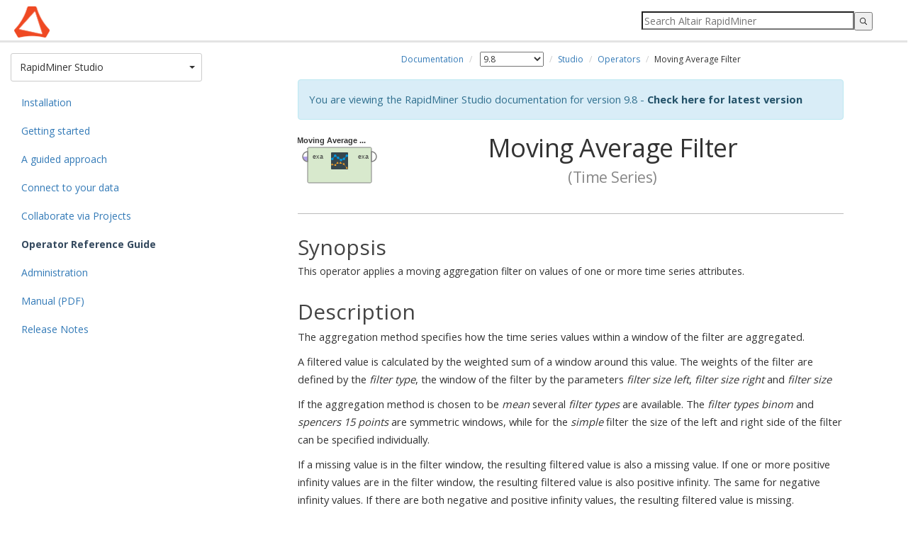

--- FILE ---
content_type: text/html
request_url: https://docs.rapidminer.com/9.8/studio/operators/modeling/time_series/transformation/moving_average_filter.html
body_size: 8511
content:
<!DOCTYPE html>
<html lang="en">
		<head>
		<meta charset="utf-8">
		<title>Moving Average Filter - RapidMiner Documentation</title>
		<meta name="viewport" content="width=device-width, initial-scale=1.0">
		
		<meta name="author" content="RapidMiner GmbH">
		<link rel="shortcut icon" href="/assets/img/favicon.png">		
		<link href='https://fonts.googleapis.com/css?family=Open+Sans:400,700' rel='stylesheet' type='text/css'>

		<link href="/assets/css/2014_Bootstrap/bootstrap.min.css" rel="stylesheet">
		<link href="/assets/css/rm_docs.css?20240125031384736631331" rel="stylesheet">
		<link href="/assets/css/algolia.css?20240125031384736631331" rel="stylesheet">
		<link href="https://code.ionicframework.com/ionicons/2.0.1/css/ionicons.min.css" rel="stylesheet">

		<!-- OneTrust Cookies Consent Notice (Production CDN, rapidminer.com, en-GB) start -->
		<script src="https://cdn.cookielaw.org/consent/ac6ddcf5-2767-450d-9fdd-2913c4d62fa0.js" type="text/javascript" charset="UTF-8"></script>
		<script type="text/javascript">
		function OptanonWrapper() { }
		</script>
		<!-- OneTrust Cookies Consent Notice (Production CDN, rapidminer.com, en-GB) end -->
		<!-- Google Tag Manager -->
		<script>(function(w,d,s,l,i){w[l]=w[l]||[];w[l].push({'gtm.start':
		new Date().getTime(),event:'gtm.js'});var f=d.getElementsByTagName(s)[0],
		j=d.createElement(s),dl=l!='dataLayer'?'&l='+l:'';j.async=true;j.src=
		'//www.googletagmanager.com/gtm.js?id='+i+dl;f.parentNode.insertBefore(j,f);
		})(window,document,'script','dataLayer','GTM-KFHX37');</script>
		<!-- End Google Tag Manager -->

		<script type="text/javascript" src="/assets/js/jquery-1.11.1.min.js"></script>
		<script type="text/javascript" src="/assets/js/bootstrap.min.js"></script>
		<!--[if lt IE 9]><script src="https://html5shim.googlecode.com/svn/trunk/html5.js"></script><![endif]-->
		
		<script type="text/javascript" src="https://jira.rapidminer.com/s/5d1b239d1493184ee7fae6a6864635cd-T/en_USrmogkk/64026/139/1.4.27/_/download/batch/com.atlassian.jira.collector.plugin.jira-issue-collector-plugin:issuecollector/com.atlassian.jira.collector.plugin.jira-issue-collector-plugin:issuecollector.js?locale=en-US&collectorId=ea031436"></script>


		<script>
			$(document).ready(function(){
				//button expands/collapses the sidebar menu on smaller devices
				$('#menuCollapse').click(function(){
					//if the search bar is visible, collapse it
					if ($('#search-container').css("display") == "block"){searchToggle()}
					//toggle menu
					menuToggle()
				})

				$('#searchCollapse').click(function(){
					//if the menu is visible, collapse it
					if ($('#sidebar').hasClass("show")){
						menuToggle()
					}
					//toggle search bar
					searchToggle()
				})

				//add class to internal link anchors to prevent them being covered by navbar
				$('#contentBody a').each(function(){
					if($(this).attr("href") == undefined){
						$(this).addClass("anchor")
					}
				})

				//adds bootstrap CSS styles to tables since this can't be done from Markdown
				$('table').each(function(){
					$(this).addClass('table').addClass('table-bordered').addClass('table-striped');
				})
				
			});

			//waits until all elements have loaded
			$(window).on("load", function(){
				// ===this script scrolls the page to an anchor link, if that link is inside a collapsed panel===
				// get the page URL
				var page_url = window.location.href.split("/")
				// get the specific page name and any ID tag that has been appended
				var page = page_url[page_url.length - 1]
				// split by any hashtags
				var section = page.split("#")
				// if the split produces more than one element, find the anchor element that is being referenced
				if (section.length > 1 ) {
					$('a.anchor').each(function(){
						if($(this).attr("name") == section[1]){
							// jQuery method to find all parent elements - needed since we cannot guarantee that the anchor is a direct child
							var parents = $(this).parents()
							for (i=0; i<parents.length; i++){
								var element_class = parents[i].className
								var element_id = parents[i].id
								if (element_class.indexOf("panel-collapse collapse") >= 0){
									element_id = "#" + element_id
									$(element_id).collapse("show")
								}
							}
							// get the vertical position of the element and offset by the height of the navbar
							var vertical = $(this).offset().top - 60
							$('html, body').scrollTop(vertical)
						}
					})
				}

				// ===this sections toggles the visibility of search results and article content based on certain conditions===
				//trigger scrollToTop when the search button is pressed
				$('input.gsc-search-button').click(function(){
						scrollToTop()
						hideArticle()
				})
				//trigger scrollToTop when the the search field is focused and the enter key is pressed
				$('input[name="search"]').keyup(function(key){
					if (key.keyCode == '13') {
							scrollToTop()
							hideArticle()
						}					
				})
				// hide article content when search suggestion is clicked
				$('.gssb_c').click(function(){
					scrollToTop()
					hideArticle()
				})
				//redisplay article content when clear button is pressed
				$('div.gsc-clear-button').click(function(){
					clearSearch()
				})
			});

			function scrollToTop(){
				//take the text inside the search field and remove all blank spaces
				var text = $('input[name="search"]').val().replace(/ /g,'')
				//if the string contains any characters
				if(text.length > 0){
					//scroll browser window to top left
					window.scrollTo(0,0)
				}
			}

			function hideArticle(){
				//take the text inside the search field and remove all blank spaces
				var text = $('input[name="search"]').val().replace(/ /g,'')
				//if the string contains any characters
				if(text.length > 0){
					$('#article-content').fadeOut()
					$('#homeBanner').fadeOut()
				}
			}

			function clearSearch(){
				$('#article-content').fadeIn()
				$('#homeBanner').fadeIn()
			}

			function menuToggle(){
				$('#sidebar').toggleClass('show')
				$('#menuCollapse').toggleClass("active")
			}

			function searchToggle(){
				$('#search-container').slideToggle();
				$('#searchCollapse').toggleClass("active")
				$('#contentFloat').toggleClass("search") //this class adds padding to the top of the content div
				$('#homeContainer').toggleClass("search") //this class only applies to the homepage template
			}
		</script>
	</head>

	<body>
		<!-- Google Tag Manager (noscript) -->
		<noscript><iframe src="//www.googletagmanager.com/ns.html?id=GTM-KFHX37"
		height="0" width="0" style="display:none;visibility:hidden"></iframe></noscript>
		<!-- End Google Tag Manager (noscript) -->
		<div class="navbar navbar-fixed-top">
			<div class="container-fluid">
				<span id="menuCollapse" class="navToggle ion-android-menu"></span>
				<span id="searchCollapse" class="navToggle ion-search"></span>
				<div id="search-container" class="reset-box-sizing">
				</div>
				<a href="/" class="brand"></a>		
			</div>
		</div>
		<div id="algoliaContainer">
			<div class="left" id="filters">
				<h4>Categories</h4>
				<div id="products"></div>
				<h4>Versions</h4>
				<div id="versions"></div>
			</div>
			<div class="right" id="search-results">
				<div id="hits"></div>
				<div id="pagination"></div>
			</div>
		</div>
		<div class="container-fluid" id="defaultContainer">
			<div id="sidebar" role="navigation">
				<!-- creates array with folders from current URL -->


<!-- look up doc version to fetch the right menu -->



<!-- DROPDOWN BUTTON -->
<!-- this block looks at all top-level items from menu.yml that do not have a "ext" tag -->
<!-- it displays the item that mathces the first folder of the page URL -->
<div class="dropdown" id="product-dropdown">
	<button class="btn btn-default dropdown-toggle" type="button" id="dropdownMenu1" data-toggle="dropdown" aria-expanded="true">
		
			
		
			
				
					RapidMiner Studio
				
			
		
			
		
			
		
			
		
			
		
			
		
			
				
				
			
		
			
		
			
		
			
		
		<span class="caret"></span>
		<span class="sr-only">Toggle Dropdown</span>
	</button>

<!-- DROPDOWN LIST -->
<!-- this block loops through top-level items from menu.yml twice. -->
<!-- the first loop lists items that with "type = 'product'" -->
<!-- the second loop lists all other items -->
	<ul class="dropdown-menu" role="menu" aria-labelledby="dropdownMenu1">
		
		 	
				<li data-section="/go" role="presentation"><a role="menuitem" href="/9.8/go">RapidMiner Go</a></li>
			
		
		 	
				<li data-section="/studio" role="presentation"><a role="menuitem" href="/9.8/studio">RapidMiner Studio</a></li>
			
		
		 	
				<li data-section="/hub" role="presentation"><a role="menuitem" href="/9.8/hub">RapidMiner AI Hub</a></li>
			
		
		 	
				<li data-section="/deployment" role="presentation"><a role="menuitem" href="/9.8/deployment">Docker Deployment</a></li>
			
		
		 	
		
		 	
		
		 	
				<li data-section="/radoop" role="presentation"><a role="menuitem" href="/9.8/radoop">RapidMiner Radoop</a></li>
			
		
		 	
		
		 	
		
		 	
		
		 	
		
		<li role="presentation" class="divider"></li>
		
			
		
			
		
			
		
			
		
			
				<li data-section="/legacy" role="presentation"><a role="menuitem" href="/9.8/legacy">Legacy RapidMiner Server</a></li>
			
		
			
				<li data-section="/scoring-agent" role="presentation"><a role="menuitem" href="/9.8/scoring-agent">RapidMiner Real-Time Scoring</a></li>
			
		
			
		
			
				<li data-section="/studio/operators" role="presentation"><a role="menuitem" href="/9.8/studio/operators">Operator Reference Guide</a></li>
			
		
			
				<li data-section="/support" role="presentation"><a role="menuitem" href="/9.8/support">RapidMiner Tech Support</a></li>
			
		
			
				<li data-section="/resources" role="presentation"><a role="menuitem" href="/9.8/resources">Additional Resources</a></li>
			
		
			
				<li data-section="/developers" role="presentation"><a role="menuitem" href="/9.8/developers">For Developers</a></li>
			
		
	</ul>
</div>

<ul id="menu" class="nav nav-sidebar"> 
<!-- GENERATES MENU SIDEBAR CONTENT -->
<!-- this  block loops through top-level items of menu.yml, cycling down through any child links -->
<!-- it compares hrefs from menu.yml to the page URL: this enables menu highlighting and expansion -->
<!-- each link builds its href based on parent links: parent.href/child1.href/child2.href etc. -->
<!-- links with a tag (any tag, but we currently use "ext" in menu.yml) will use the full href from menu.yml. This is necessary for links to external documents -->

	
	

	
	
		
			
			
				
					<li><a href="/9.8/studio/installation">Installation</a></li>
				
			
			
				
					<li><a href="/9.8/studio/getting-started">Getting started</a></li>
				
			
			
				
					<li><a href="/9.8/studio/guided">A guided approach</a></li>
				
			
			
				
					<li><a href="/9.8/studio/connect">Connect to your data</a></li>
				
			
			
				
					<li><a href="/9.8/studio/projects">Collaborate via Projects</a></li>
				
			
			
				
					<li class="menu-active"><a href="/9.8/studio/operators">Operator Reference Guide</a>
					
					</li>
				
			
			
				
					<li><a href="/9.8/studio/administration">Administration</a></li>
				
			
			
				
					<li><a href="/downloads/RapidMiner-v6-user-manual.pdf">Manual (PDF)</a></li>
				
			
			
				
					<li><a href="/9.8/studio/releases?v=9.8.1">Release Notes</a></li>
				
			
		
	

	
	

	
	

	
	

	
	

	
	

	
	
		
	

	
	

	
	

	
	

</ul>
			</div>
			<div id="contentFloat">
				<div id="contentBody">
					<div id="article-content">
						<ol class="breadcrumb">
  <li><a href="/">Documentation</a></li>

  <!-- list of the available doc versions -->
  

  <!-- builds an array of the page url split by '/' -->
  

  <!-- gets the file name of the page -->
  

  <!-- creates empty string to be used as href-->
  

  <!-- defines number of iterations of for loop -->
  
  

  <!-- define the current doc version -->
  
  
    
  
    
  
    
  
    
  
    
  
    
  
    
      
      

  
    <!-- link to different doc versions -->
    
    
      <li>
        <select id="select_version" name="versions">
          
            
              <option  value="/latest/studio">
                10.3 (Latest)
              </option>
          
            
              <option  value="/10.2/studio">
                10.2
              </option>
          
            
              <option  value="/10.1/studio">
                10.1
              </option>
          
            
              <option  value="/10.0/studio">
                10.0
              </option>
          
            
              <option  value="/9.10/studio">
                9.10
              </option>
          
            
              <option  value="/9.9/studio">
                9.9
              </option>
          
            
              <option  selected  value="/9.8/studio">
                9.8
              </option>
          
            
              <option  value="/9.7/studio">
                9.7
              </option>
          
            
              <option  value="/9.6/studio">
                9.6
              </option>
          
            
              <option  value="/9.5/studio">
                9.5
              </option>
          
            
              <option  value="/9.4/studio">
                9.4
              </option>
          
            
              <option  value="/9.3/studio">
                9.3
              </option>
          
            
              <option  value="/9.2/studio">
                9.2
              </option>
          
            
              <option  value="/9.1/studio">
                9.1
              </option>
          
            
              <option  value="/9.0/studio">
                9.0
              </option>
          
            
              <option  value="/8.2/studio">
                8.2
              </option>
          
            
              <option  value="/8.1/studio">
                8.1
              </option>
          
            
              <option  value="/8.0/studio">
                8.0
              </option>
          
            
              <option  value="/7.6/studio">
                7.6
              </option>
          
        </select>
      </li>
    
    <!-- if the URL segment contains "operators", do not add any operator folders to the breadcrumbs -->
    
  
    <!-- link to different doc versions -->
    
    
      <li><a href="/9.8/studio">Studio</a></li>
    
    <!-- if the URL segment contains "operators", do not add any operator folders to the breadcrumbs -->
    
  
    <!-- link to different doc versions -->
    
    
      <li><a href="/9.8/studio/operators">Operators</a></li>
    
    <!-- if the URL segment contains "operators", do not add any operator folders to the breadcrumbs -->
    
      

  <!-- if the current page is 'index.html', no breadcrumb displays for the page-->
  
  <li>Moving Average Filter</li>
  
</ol>

<!-- display outdated documentation warning for legacy versions -->

  <div class="alert alert-info">
    
    <p>You are viewing the RapidMiner Studio documentation for version 9.8 - <a href="/latest/studio" class="alert-link">Check here for latest version</a></p>
  </div>


<script>
  $(function(){
    $('#select_version').on('change', function () {
      var url = $(this).val();
      if (url) {
        window.location = url;
      }
      return false;
    });
  });
</script>
						    <article xmlns:rmdoccoll="com.rapidminer.documentation.OperatorDocumentationCollector" xmlns:fn="http://www.w3.org/2005/02/xpath-functions" class="operator"><h1><img class="operator-icon" src="../../../img/operators/time-series-moving-average-filter.svg">Moving Average Filter<span class="operator-plugin-name">
						(Time Series)
					</span></h1>

    

    <summary><h2>Synopsis</h2>
        This operator applies a moving aggregation filter on values of one or more time series attributes.
    </summary>

    <section class="operator-description"><h2>Description</h2>
        <p>
            The aggregation method specifies how the time series values within a window of the filter are aggregated.
        </p>
        <p>
            A filtered value is calculated by the weighted sum of a window around this value.
            The weights of the filter are defined by the <em>filter type</em>, the window of the filter by the parameters <em>filter size left</em>, <em>filter size right</em> and <em>filter size</em>
        </p>
        <p>
            If the aggregation method is chosen to be <em>mean</em> several <em>filter types</em> are available.
            The <em>filter types</em> <em>binom</em> and <em>spencers 15 points</em> are symmetric windows, while for the <em>simple</em> filter the size of the left and right side of the filter can be specified individually.
        </p>
        <p>
            If a missing value is in the filter window, the resulting filtered value is also a missing value.
            If one or more positive infinity values are in the filter window, the resulting filtered value is also positive infinity.
            The same for negative infinity values.
            If there are both negative and positive infinity values, the resulting filtered value is missing.
        </p>
        <p>
            For values where the filter window is outside the time series (at start and end of the time series), the resulting filtered values will be set to missing values.
        </p>
        <p>
            This operator works only on numerical time series.
        </p>
    </section>



    <section class="operator-input-ports"><h2>Input</h2><ul class="input-port-list"><li><span class="input-port-name"><img class="type-icon" src="../../../img/icons/16/data.png">example set</span><span class="input-port-type"> (Data Table)</span><p>
            
                The ExampleSet which contains the time series data as attributes.
            
        </p></li></ul></section>
    

    <section class="operator-output-ports"><h2>Output</h2><ul class="output-port-list"><li><span><img class="type-icon" src="../../../img/icons/16/data.png">example set</span><span class="output-port-type"> (Data Table)</span><p>
            
                The ExampleSet after applying the moving average filter.
                In case of overwrite attributes is true original time series attributes are overwritten, if not new attributes with the filtered  values are added.
                For the name of the new attributes a postfix, specified by the new attributes postfix parameter, is added to the name of the original attributes.
                Other attributes are not changed.
            
        </p></li></ul></section>
    

    <section class="operator-parameters"><h2>Parameters</h2><ul class="parameter-list"><li><span class="parameter-name">attribute_filter_type</span>
            <p>
                This parameter allows you to select the filter for the time series attributes selection filter; the method you want to select the attributes which holds the time series values. Only numeric attributes can be selected as time series attributes.
                The different filter types are:
            </p>
            <ul class="parameter-value-list"><li>all: 
                    This option selects all attributes of the ExampleSet to be time series attributes.
                    This is the default option.
                </li><li>single: 
                    This option allows the selection of a single time series attribute.
                    The required attribute is selected by the attribute parameter.
                </li><li>subset: 
                    This option allows the selection of multiple time series attributes through a list (see parameter attributes).
                    If the meta data of the ExampleSet is known all attributes are present in the list and the required ones can easily be selected.
                </li><li>regular_expression: 
                    This option allows you to specify a regular expression for the time series attribute selection.
                    The regular expression filter is configured by the parameters regular expression, use except expression and except expression.
                </li><li>value_type: 
                    This option allows selection of all the attributes of a particular type to be time series attributes.
                    It should be noted that types are hierarchical.
                    For example real and integer types both belong to the numeric type.
                    The value type filter is configured by the parameters value type, use value type exception, except value type.
                </li><li>block_type: 
                    This option allows the selection of all the attributes of a particular block type to be time series attributes.
                    It should be noted that block types may be hierarchical.
                    For example value_series_start and value_series_end block types both belong to the value_series block type.
                    The block type filter is configured by the parameters block type, use block type exception, except block type.
                </li><li>no_missing_values: 
                    This option selects all attributes of the ExampleSet as time series attributes which do not contain a missing value in any example.
                    Attributes that have even a single missing value are not selected.
                </li><li>numeric_value_filter: 
                    All numeric attributes whose examples all match a given numeric condition are selected as time series attributes.
                    The condition is specified by the numeric condition parameter.
                </li></ul>
        <span class="parameter-range">
							Range: </span></li><li><span class="parameter-name">attribute</span>
            <p>
                The required attribute can be selected from this option.
                The attribute name can be selected from the drop down box of the parameter if the meta data is known.
            </p>
        <span class="parameter-range">
							Range: </span></li><li><span class="parameter-name">attributes</span>
            <p>
                The required attributes can be selected from this option.
                This opens a new window with two lists.
                All attributes are present in the left list.
                They can be shifted to the right list, which is the list of selected time series attributes.
            </p>
        <span class="parameter-range">
							Range: </span></li><li><span class="parameter-name">regular_expression</span>
            <p>
                Attributes whose names match this expression will be selected.
                The expression can be specified through the <em>edit and preview regular expression</em> menu.
                This menu gives a good idea of regular expressions and it also allows you to try different expressions and preview the results simultaneously.
            </p>
        <span class="parameter-range">
							Range: </span></li><li><span class="parameter-name">use_except_expression</span>
            <p>
                If enabled, an exception to the first regular expression can be specified.
                This exception is specified by the <em>except regular expression</em> parameter.
            </p>
        <span class="parameter-range">
							Range: </span></li><li><span class="parameter-name">except_regular_expression</span>
            <p>
                This option allows you to specify a regular expression.
                Attributes matching this expression will be filtered out even if they match the first expression (expression that was specified in <em>regular expression</em> parameter).
            </p>
        <span class="parameter-range">
							Range: </span></li><li><span class="parameter-name">value_type</span>
            <p>
                This option allows to select a type of attribute.
                One of the following types can be chosen: numeric, integer, real.
            </p>
        <span class="parameter-range">
							Range: </span></li><li><span class="parameter-name">use_value_type_exception</span>
            <p>
                If enabled, an exception to the selected type can be specified.
                This exception is specified by the <em>except value type</em> parameter.
            </p>
        <span class="parameter-range">
							Range: </span></li><li><span class="parameter-name">except_value_type</span>
            <p>
                The attributes matching this type will be removed from the final output even if they matched the before selected type, specified by the <em>value type</em> parameter.
                One of the following types can be selected here: numeric, integer, real.
            </p>
        <span class="parameter-range">
							Range: </span></li><li><span class="parameter-name">block_type</span>
            <p>
                This option allows to select a block type of attribute.
                One of the following types can be chosen: value_series, value_series_start, value_series_end.
            </p>
        <span class="parameter-range">
							Range: </span></li><li><span class="parameter-name">use_block_type_exception</span>
            <p>
                If enabled, an exception to the selected block type can be specified.
                This exception is specified by the <em>except block type</em> parameter.
            </p>
        <span class="parameter-range">
							Range: </span></li><li><span class="parameter-name">except_block_type</span>
            <p>
                The attributes matching this block type will be removed from the final output even if they matched the before selected type by the <em>block type</em> parameter.
                One of the following block types can be selected here: value_series, value_series_start, value_series_end.
            </p>
        <span class="parameter-range">
							Range: </span></li><li><span class="parameter-name">numeric_condition</span>
            <p>
                The numeric condition used by the numeric condition filter type.
                A numeric attribute is selected if all examples match the specified condition for this attribute.
                For example the numeric condition '&gt; 6' will keep all numeric attributes having a value of greater than 6 in every example.
                A combination of conditions is possible: '&gt; 6 &amp;&amp; &lt; 11' or '&lt;= 5 || &lt; 0'. But &amp;&amp; and || cannot be used together in one numeric condition.
                Conditions like '(&gt; 0 &amp;&amp; &lt; 2) || (&gt;10 &amp;&amp; &lt; 12)' are not allowed because they use both &amp;&amp; and ||.
            </p>
        <span class="parameter-range">
							Range: </span></li><li><span class="parameter-name">invert_selection</span>
            <p>
                If this parameter is set to true the selection is reversed.
                In that case all attributes not matching the specified condition are selected as time series attributes.
                Special attributes are not selected independent of the <em>invert selection</em> parameter as along as the <em>include special attributes</em> parameter is not set to true.
                If so the condition is also applied to the special attributes and the selection is reversed if this parameter is checked.
            </p>
        <span class="parameter-range">
							Range: </span></li><li><span class="parameter-name">include_special_attributes</span>
            <p>
                Special attributes are attributes with special roles.
                These are: id, label, prediction, cluster, weight and batch.
                Also custom roles can be assigned to attributes.
                By default special attributes are not selected as time series attributes irrespective of the filter conditions.
                If this parameter is set to true, special attributes are also tested against conditions specified and those attributes are selected that match the conditions.
            </p>
        <span class="parameter-range">
							Range: </span></li><li><span class="parameter-name">overwrite_attributes</span>
            <p>
                This parameter indicates if the original time series attributes are overwritten by the resulting time series.
                If this parameter is set to false, the resulting new time series are added as new attributes to the ExampleSet.
                The name of these new attributes will be the name of the original time series with a postfix added.
                The postfix is specified by the parameter <em>new attributes postfix</em>.
            </p>
        <span class="parameter-range">
							Range: </span></li><li><span class="parameter-name">new_attributes_postfix</span>
            <p>
                If <em>overwrite attributes</em> is false, this parameter specifies the postfix which is added to the names of the original time series to create the new attribute names.
            </p>
        <span class="parameter-range">
							Range: </span></li><li><span class="parameter-name">aggregation_method</span>
            <p>
                The <em>aggregation_method</em> defines how the values within the rolling windows are aggregated.
                Possible <em>aggregation_method</em> are:
            </p>
            <p>
                
            </p>
            <ul class="parameter-value-list"><li>mean: 
                    This method applies a moving average filter.
                    This filter is also called moving mean, rolling average, rolling mean or running average.
                    For this method different weighing methods are available which are given by the specified filter type.
                </li><li>median: 
                    This method applies a moving median filter.
                    The time series values within the specified rolling windows (filter size) are aggregated by calculating the median.
                </li><li>maximum: 
                    This method applies a moving minimum filter.
                    The time series values within the specified rolling windows (filter size) are aggregated by calculating the minimum.
                </li><li>minimum: 
                    This method applies a moving maximum filter.
                    The time series values within the specified rolling windows (filter size) are aggregated by calculating the maximum.
                </li><li>variance: 
                    This method applies a moving variance filter.
                    The time series values within the specified rolling windows (filter size) are aggregated by calculating the variance.
                </li><li>standard deviation: 
                    This method applies a moving standard deviation filter.
                    The time series values within the specified rolling windows (filter size) are aggregated by calculating the standard deviation.
                </li></ul>
        <span class="parameter-range">
							Range: </span></li><li><span class="parameter-name">filter_type</span>
            <p>
                The <em>filter type</em> defines the weights of the filter.
                Possible <em>filter types</em> are:
            </p>
            <ul class="parameter-value-list"><li>simple: 
                    filter size left values left to the actual value and filter size right values right to the actual value will be included in the filter.
                    The weights have all the same value = 1 / (filter size left + filter size right + 1).
                    This filter is also called moving average, moving mean, rolling average, rolling mean or running average.
                </li><li>binom: 
                    Symmetric filter with filter size (=q) values each left and right to the actual value. The weights follow the expansion of the binomial expression (1/2 + 1/2s)^(2q).
                    For example for q = 2 the weights are [1/16, 4/16, 6/16, 4/16, 1/16].
                    For larger values of q the weights approximate to a normal (gaussian) curve.
                </li><li>spencers 15 points: 
                    The Spencer's 15-point moving average filter is a special filter, used to smooth mortality statistics to get life tables.
                </li></ul>
        <span class="parameter-range">
							Range: </span></li><li><span class="parameter-name">filter_size_left</span>
            <p>
                This parameter defines the size of the left side of the filter window for the <em>simple</em> filter type.
                The parameter specifies the number of values left to the actual value, which are included in the filtering.
                The actual filter window has a size of <em>filter size left</em> + <em>filter size right</em> + 1.
            </p>
        <span class="parameter-range">
							Range: </span></li><li><span class="parameter-name">filter_size_right</span>
            <p>
                This parameter defines the size of the right side of the filter window for the <em>simple</em> filter type.
                The parameter specifies the number of values right to the actual value, which are included in the filtering.
                The actual filter window has a size of <em>filter size left</em> + <em>filter size right</em> + 1.
            </p>
        <span class="parameter-range">
							Range: </span></li><li><span class="parameter-name">filter_size</span>
            <p>
                This parameter defines the size of the filter window for the <em>binom</em> filter type.
                The parameter specifies the number of values left and right to the actual value, which are included in the filtering.
                Hence the actual filter window has a size of 2*<em>filter size</em> + 1.
            </p>
        <span class="parameter-range">
							Range: </span></li></ul></section>

    <section class="operator-tutorial-processes"><h2>Tutorial Processes</h2><h3>Simple and Binom Moving Average Filter</h3><p>
                    This tutorial process demonstrate the usage and the difference between the simple and the binom moving average filter.
                    Simple and binom moving average filter of size 1 and size 5 are applied on the Lake Huron data set from the Samples/Time Series folder.
                    The resulting filtered time series can be compared in the Results view.
                </p><img class="process-picture" src="../../../img/processes/modeling/time-series/transformation/process-time-series-moving-average-filter-simple-and-binom-moving-average-filter.svg"><h3>Different Aggregation Methods</h3><p>
                    This tutorial process compares different aggregation methods.
                    Moving Mean, Median, Min, Max, Variance and Standard Deviation Filters of size 1 are applied on the Copper Price data set from the Samples/Time Series folder.
                    The resulting filtered time series can be compared in the Results view.
                </p><img class="process-picture" src="../../../img/processes/modeling/time-series/transformation/process-time-series-moving-average-filter-different-aggregation-methods.svg"></section>
    </article>

					</div>
				</div>
			</div>
		</div>	
		<div class="footer footer">
			<div id="footerFloat">
	<div id="footerContent">
		<div id="footerLeft">
			<a class="brand-image" href="https://rapidminer.com"><img alt="Brand" src="/assets/img/Horizontal_Logo_1-color_White_RapidMiner.png"/></a>
		</div>
		<div id="footerCenter">
			&copy; 2024 RapidMiner, Inc. All Rights Reserved.
			<a href="https://rapidminer.com/privacy-policy/">Privacy Policy</a> 
                </div>
		<div id="footerRight">
			<a class="optanon-show-settings">Manage My Cookie Settings</a>
		</div>
	</div>
</div>


		</div>
	</body>

        <script src="https://cdn.jsdelivr.net/npm/algoliasearch@4.10.5/dist/algoliasearch-lite.umd.js"></script>
        <script src="https://cdn.jsdelivr.net/npm/instantsearch.js@4.30.3/dist/instantsearch.production.min.js"></script>
        <script type="text/javascript" src="/assets/js/algolia-default.js"></script>
</html>



--- FILE ---
content_type: image/svg+xml
request_url: https://docs.rapidminer.com/9.8/studio/operators/img/processes/modeling/time-series/transformation/process-time-series-moving-average-filter-different-aggregation-methods.svg
body_size: 3744
content:
<svg xmlns="http://www.w3.org/2000/svg" xmlns:xlink="http://www.w3.org/1999/xlink" width="1039" height="451"><defs><clipPath id="a"><path d="M2 2h1035v447H2V2z"/></clipPath><clipPath id="b"><path d="M0 0h300v237H0V0z"/></clipPath></defs><path fill="#fff" d="M0 0h1039v451H0z"/><text x="12" y="22" fill="silver" font-family="sans-serif" font-size="12" font-weight="700">Process</text><path clip-path="url(#a)" fill="#f7f482" fill-opacity=".85" d="M97 164h300v237H97z"/><text x="33" y="20" clip-path="url(#b)" fill="#333" font-family="Open Sans" font-size="13" transform="translate(97 164)">Copper Price Data is retrieved from the</text><text x="68" y="38" clip-path="url(#b)" fill="#333" font-family="Open Sans" font-size="13" transform="translate(97 164)">Samples/Time Series folder.</text><text x="231" y="38" clip-path="url(#b)" fill="#333" font-family="Open Sans" font-size="13" transform="translate(97 164)"></text><text x="150" y="56" clip-path="url(#b)" fill="#333" font-family="Open Sans" font-size="13" transform="translate(97 164)"></text><text x="19" y="74" clip-path="url(#b)" fill="#333" font-family="Open Sans" font-size="13" transform="translate(97 164)">Several Moving Average FIlter with different</text><text x="14" y="92" clip-path="url(#b)" fill="#333" font-family="Open Sans" font-size="13" transform="translate(97 164)">aggregation methods are applied to the Time</text><text x="8" y="110" clip-path="url(#b)" fill="#333" font-family="Open Sans" font-size="13" transform="translate(97 164)">Series data and the results are always stored as</text><text x="14" y="128" clip-path="url(#b)" fill="#333" font-family="Open Sans" font-size="13" transform="translate(97 164)">new Time Series Attributes in the ExampleSet.</text><text x="285" y="128" clip-path="url(#b)" fill="#333" font-family="Open Sans" font-size="13" transform="translate(97 164)"></text><text x="150" y="146" clip-path="url(#b)" fill="#333" font-family="Open Sans" font-size="13" transform="translate(97 164)"></text><text x="21" y="164" clip-path="url(#b)" fill="#333" font-family="Open Sans" font-size="13" transform="translate(97 164)">You can compare the effect of the different</text><text x="7" y="182" clip-path="url(#b)" fill="#333" font-family="Open Sans" font-size="13" transform="translate(97 164)">Aggregation Methods best in the Series Chart in</text><text x="100" y="200" clip-path="url(#b)" fill="#333" font-family="Open Sans" font-size="13" transform="translate(97 164)">the Results view.</text><path d="M38 33.5v74a2.5 2.5 0 0 0 2.5 2.5h99a2.5 2.5 0 0 0 2.5-2.5v-74a2.5 2.5 0 0 0-2.5-2.5h-99a2.5 2.5 0 0 0-2.5 2.5z" fill="#fff"/><path d="M24 33.5v16a2.5 2.5 0 0 0 2.5 2.5H153a2.5 2.5 0 0 0 2.5-2.5v-16A2.5 2.5 0 0 0 153 31H26.5a2.5 2.5 0 0 0-2.5 2.5z" fill="#fff"/><path d="M135 79a14 14 0 0 0 0-28v14zM172 33.5v74a2.5 2.5 0 0 0 2.5 2.5h99a2.5 2.5 0 0 0 2.5-2.5v-74a2.5 2.5 0 0 0-2.5-2.5h-99a2.5 2.5 0 0 0-2.5 2.5z" fill="#fff"/><path d="M168 33.5v16a2.5 2.5 0 0 0 2.5 2.5h105.3a2.5 2.5 0 0 0 2.5-2.5v-16a2.5 2.5 0 0 0-2.5-2.5H170.5a2.5 2.5 0 0 0-2.5 2.5z" fill="#fff"/><path d="M179 51a14 14 0 0 0 0 28V65zM269 79a14 14 0 1 0 0-28v14zM306 33.5v74a2.5 2.5 0 0 0 2.5 2.5h99a2.5 2.5 0 0 0 2.5-2.5v-74a2.5 2.5 0 0 0-2.5-2.5h-99a2.5 2.5 0 0 0-2.5 2.5z" fill="#fff"/><path d="M305 33.5v16a2.5 2.5 0 0 0 2.5 2.5h99.28a2.5 2.5 0 0 0 2.5-2.5v-16a2.5 2.5 0 0 0-2.5-2.5H307.5a2.5 2.5 0 0 0-2.5 2.5z" fill="#fff"/><path d="M313 51a14 14 0 1 0 0 28V65zM403 79a14 14 0 1 0 0-28v14zM440 33.5v74a2.5 2.5 0 0 0 2.5 2.5h99a2.5 2.5 0 0 0 2.5-2.5v-74a2.5 2.5 0 0 0-2.5-2.5h-99a2.5 2.5 0 0 0-2.5 2.5z" fill="#fff"/><path d="M433 33.5v16a2.5 2.5 0 0 0 2.5 2.5h111.05a2.5 2.5 0 0 0 2.5-2.5v-16a2.5 2.5 0 0 0-2.5-2.5H435.5a2.5 2.5 0 0 0-2.5 2.5z" fill="#fff"/><path d="M447 51a14 14 0 1 0 0 28V65zM537 79a14 14 0 1 0 0-28v14zM574 33.5v74a2.5 2.5 0 0 0 2.5 2.5h99a2.5 2.5 0 0 0 2.5-2.5v-74a2.5 2.5 0 0 0-2.5-2.5h-99a2.5 2.5 0 0 0-2.5 2.5z" fill="#fff"/><path d="M566 33.5v16a2.5 2.5 0 0 0 2.5 2.5h113.97a2.5 2.5 0 0 0 2.5-2.5v-16a2.5 2.5 0 0 0-2.5-2.5H568.5a2.5 2.5 0 0 0-2.5 2.5z" fill="#fff"/><path d="M581 51a14 14 0 1 0 0 28V65zM671 79a14 14 0 1 0 0-28v14zM708 33.5v74a2.5 2.5 0 0 0 2.5 2.5h99a2.5 2.5 0 0 0 2.5-2.5v-74a2.5 2.5 0 0 0-2.5-2.5h-99a2.5 2.5 0 0 0-2.5 2.5z" fill="#fff"/><path d="M703 33.5v16a2.5 2.5 0 0 0 2.5 2.5h108.35a2.5 2.5 0 0 0 2.5-2.5v-16a2.5 2.5 0 0 0-2.5-2.5H705.5a2.5 2.5 0 0 0-2.5 2.5z" fill="#fff"/><path d="M715 51a14 14 0 1 0 0 28V65zM805 79a14 14 0 1 0 0-28v14zM842 33.5v74a2.5 2.5 0 0 0 2.5 2.5h99a2.5 2.5 0 0 0 2.5-2.5v-74a2.5 2.5 0 0 0-2.5-2.5h-99a2.5 2.5 0 0 0-2.5 2.5z" fill="#fff"/><path d="M849 51a14 14 0 1 0 0 28V65zM939 79a14 14 0 1 0 0-28v14z" fill="#fff"/><path d="M143 65h28M277 65h28M411 65h28M545 65h28M679 65h28M813 65h28M947 65h84" stroke-width="7" stroke="#fff" stroke-linecap="round" stroke-linejoin="round" fill="none"/><path d="M143 65h28M277 65h28M411 65h28M545 65h28M679 65h28M813 65h28M947 65h84" stroke-width="1.3" stroke="silver" stroke-linecap="round" stroke-linejoin="round" fill="none"/><path d="M45 53.5v47c0 .83.67 1.5 1.5 1.5h87c.83 0 1.5-.67 1.5-1.5v-47c0-.83-.67-1.5-1.5-1.5h-87c-.83 0-1.5.67-1.5 1.5z" fill="#dedaec"/><path d="M45 53.5v47c0 .83.67 1.5 1.5 1.5h87c.83 0 1.5-.67 1.5-1.5v-47c0-.83-.67-1.5-1.5-1.5h-87c-.83 0-1.5.67-1.5 1.5z" stroke="#818181" stroke-linecap="round" stroke-linejoin="round" fill="none"/><text x="29" y="46" fill="#333" font-family="sans-serif" font-size="11" font-weight="700">Retrieve Copper ...</text><image preserveAspectRatio="none" xlink:href="[data-uri]" x="78" y="59" width="24" height="24"/><path d="M135 72a7 7 0 1 0 0-14v7z" fill="#fff"/><path d="M135 72a7 7 0 1 0 0-14v7z" stroke-width="1.5" stroke="#818181" stroke-linecap="round" stroke-linejoin="round" fill="none"/><text x="118" y="68" fill="#404040" font-family="sans-serif" font-size="9">out</text><path d="M179 53.5v47c0 .83.67 1.5 1.5 1.5h87c.83 0 1.5-.67 1.5-1.5v-47c0-.83-.67-1.5-1.5-1.5h-87c-.83 0-1.5.67-1.5 1.5z" fill="#d8e9cd"/><path d="M179 53.5v47c0 .83.67 1.5 1.5 1.5h87c.83 0 1.5-.67 1.5-1.5v-47c0-.83-.67-1.5-1.5-1.5h-87c-.83 0-1.5.67-1.5 1.5z" stroke="#818181" stroke-linecap="round" stroke-linejoin="round" fill="none"/><text x="173" y="46" fill="#333" font-family="sans-serif" font-size="11" font-weight="700">Moving Average</text><image preserveAspectRatio="none" xlink:href="[data-uri]" x="212" y="59" width="24" height="24"/><path d="M179 58a7 7 0 0 0-7 7h7z" fill="#fff"/><path d="M172 65a7 7 0 0 0 7 7v-7z" fill="#b2a2e9"/><path d="M179 58a7 7 0 1 0 0 14v-7z" stroke-width="1.5" stroke="#818181" stroke-linecap="round" stroke-linejoin="round" fill="none"/><text x="186" y="68" fill="#404040" font-family="sans-serif" font-size="9">exa</text><path d="M269 72a7 7 0 1 0 0-14v7z" fill="#fff"/><path d="M269 72a7 7 0 1 0 0-14v7z" stroke-width="1.5" stroke="#818181" stroke-linecap="round" stroke-linejoin="round" fill="none"/><text x="250" y="68" fill="#404040" font-family="sans-serif" font-size="9">exa</text><path d="M313 53.5v47c0 .83.67 1.5 1.5 1.5h87c.83 0 1.5-.67 1.5-1.5v-47c0-.83-.67-1.5-1.5-1.5h-87c-.83 0-1.5.67-1.5 1.5z" fill="#d8e9cd"/><path d="M313 53.5v47c0 .83.67 1.5 1.5 1.5h87c.83 0 1.5-.67 1.5-1.5v-47c0-.83-.67-1.5-1.5-1.5h-87c-.83 0-1.5.67-1.5 1.5z" stroke="#818181" stroke-linecap="round" stroke-linejoin="round" fill="none"/><text x="310" y="46" fill="#333" font-family="sans-serif" font-size="11" font-weight="700">Moving Median</text><image preserveAspectRatio="none" xlink:href="[data-uri]" x="346" y="59" width="24" height="24"/><path d="M313 58a7 7 0 0 0-7 7h7z" fill="#fff"/><path d="M306 65a7 7 0 0 0 7 7v-7z" fill="#b2a2e9"/><path d="M313 58a7 7 0 1 0 0 14v-7z" stroke-width="1.5" stroke="#818181" stroke-linecap="round" stroke-linejoin="round" fill="none"/><text x="320" y="68" fill="#404040" font-family="sans-serif" font-size="9">exa</text><path d="M403 72a7 7 0 1 0 0-14v7z" fill="#fff"/><path d="M403 72a7 7 0 1 0 0-14v7z" stroke-width="1.5" stroke="#818181" stroke-linecap="round" stroke-linejoin="round" fill="none"/><text x="384" y="68" fill="#404040" font-family="sans-serif" font-size="9">exa</text><path d="M447 53.5v47c0 .83.67 1.5 1.5 1.5h87c.83 0 1.5-.67 1.5-1.5v-47c0-.83-.67-1.5-1.5-1.5h-87c-.83 0-1.5.67-1.5 1.5z" fill="#d8e9cd"/><path d="M447 53.5v47c0 .83.67 1.5 1.5 1.5h87c.83 0 1.5-.67 1.5-1.5v-47c0-.83-.67-1.5-1.5-1.5h-87c-.83 0-1.5.67-1.5 1.5z" stroke="#818181" stroke-linecap="round" stroke-linejoin="round" fill="none"/><text x="438" y="46" fill="#333" font-family="sans-serif" font-size="11" font-weight="700">Moving Minimum</text><image preserveAspectRatio="none" xlink:href="[data-uri]" x="480" y="59" width="24" height="24"/><path d="M447 58a7 7 0 0 0-7 7h7z" fill="#fff"/><path d="M440 65a7 7 0 0 0 7 7v-7z" fill="#b2a2e9"/><path d="M447 58a7 7 0 1 0 0 14v-7z" stroke-width="1.5" stroke="#818181" stroke-linecap="round" stroke-linejoin="round" fill="none"/><text x="454" y="68" fill="#404040" font-family="sans-serif" font-size="9">exa</text><path d="M537 72a7 7 0 0 0 0-14v7z" fill="#fff"/><path d="M537 72a7 7 0 0 0 0-14v7z" stroke-width="1.5" stroke="#818181" stroke-linecap="round" stroke-linejoin="round" fill="none"/><text x="518" y="68" fill="#404040" font-family="sans-serif" font-size="9">exa</text><path d="M581 53.5v47c0 .83.67 1.5 1.5 1.5h87c.83 0 1.5-.67 1.5-1.5v-47c0-.83-.67-1.5-1.5-1.5h-87c-.83 0-1.5.67-1.5 1.5z" fill="#d8e9cd"/><path d="M581 53.5v47c0 .83.67 1.5 1.5 1.5h87c.83 0 1.5-.67 1.5-1.5v-47c0-.83-.67-1.5-1.5-1.5h-87c-.83 0-1.5.67-1.5 1.5z" stroke="#818181" stroke-linecap="round" stroke-linejoin="round" fill="none"/><text x="571" y="46" fill="#333" font-family="sans-serif" font-size="11" font-weight="700">Moving Maximum</text><image preserveAspectRatio="none" xlink:href="[data-uri]" x="614" y="59" width="24" height="24"/><path d="M581 58a7 7 0 0 0-7 7h7z" fill="#fff"/><path d="M574 65a7 7 0 0 0 7 7v-7z" fill="#b2a2e9"/><path d="M581 58a7 7 0 0 0 0 14v-7z" stroke-width="1.5" stroke="#818181" stroke-linecap="round" stroke-linejoin="round" fill="none"/><text x="588" y="68" fill="#404040" font-family="sans-serif" font-size="9">exa</text><path d="M671 72a7 7 0 0 0 0-14v7z" fill="#fff"/><path d="M671 72a7 7 0 0 0 0-14v7z" stroke-width="1.5" stroke="#818181" stroke-linecap="round" stroke-linejoin="round" fill="none"/><text x="652" y="68" fill="#404040" font-family="sans-serif" font-size="9">exa</text><path d="M715 53.5v47c0 .83.67 1.5 1.5 1.5h87c.83 0 1.5-.67 1.5-1.5v-47c0-.83-.67-1.5-1.5-1.5h-87c-.83 0-1.5.67-1.5 1.5z" fill="#d8e9cd"/><path d="M715 53.5v47c0 .83.67 1.5 1.5 1.5h87c.83 0 1.5-.67 1.5-1.5v-47c0-.83-.67-1.5-1.5-1.5h-87c-.83 0-1.5.67-1.5 1.5z" stroke="#818181" stroke-linecap="round" stroke-linejoin="round" fill="none"/><text x="708" y="46" fill="#333" font-family="sans-serif" font-size="11" font-weight="700">Moving Variance</text><image preserveAspectRatio="none" xlink:href="[data-uri]" x="748" y="59" width="24" height="24"/><path d="M715 58a7 7 0 0 0-7 7h7z" fill="#fff"/><path d="M708 65a7 7 0 0 0 7 7v-7z" fill="#b2a2e9"/><path d="M715 58a7 7 0 0 0 0 14v-7z" stroke-width="1.5" stroke="#818181" stroke-linecap="round" stroke-linejoin="round" fill="none"/><text x="722" y="68" fill="#404040" font-family="sans-serif" font-size="9">exa</text><path d="M805 72a7 7 0 0 0 0-14v7z" fill="#fff"/><path d="M805 72a7 7 0 0 0 0-14v7z" stroke-width="1.5" stroke="#818181" stroke-linecap="round" stroke-linejoin="round" fill="none"/><text x="786" y="68" fill="#404040" font-family="sans-serif" font-size="9">exa</text><path d="M849 53.5v47c0 .83.67 1.5 1.5 1.5h87c.83 0 1.5-.67 1.5-1.5v-47c0-.83-.67-1.5-1.5-1.5h-87c-.83 0-1.5.67-1.5 1.5z" fill="#d8e9cd"/><path d="M849 53.5v47c0 .83.67 1.5 1.5 1.5h87c.83 0 1.5-.67 1.5-1.5v-47c0-.83-.67-1.5-1.5-1.5h-87c-.83 0-1.5.67-1.5 1.5z" stroke="#818181" stroke-linecap="round" stroke-linejoin="round" fill="none"/><text x="860" y="46" fill="#333" font-family="sans-serif" font-size="11" font-weight="700">Moving SD</text><image preserveAspectRatio="none" xlink:href="[data-uri]" x="882" y="59" width="24" height="24"/><path d="M849 58a7 7 0 0 0-7 7h7z" fill="#fff"/><path d="M842 65a7 7 0 0 0 7 7v-7z" fill="#b2a2e9"/><path d="M849 58a7 7 0 0 0 0 14v-7z" stroke-width="1.5" stroke="#818181" stroke-linecap="round" stroke-linejoin="round" fill="none"/><text x="856" y="68" fill="#404040" font-family="sans-serif" font-size="9">exa</text><path d="M939 72a7 7 0 0 0 0-14v7z" fill="#fff"/><path d="M939 72a7 7 0 0 0 0-14v7z" stroke-width="1.5" stroke="#818181" stroke-linecap="round" stroke-linejoin="round" fill="none"/><text x="920" y="68" fill="#404040" font-family="sans-serif" font-size="9">exa</text><path d="M0 72a7 7 0 0 0 0-14v7z" fill="#fff"/><path d="M0 72a7 7 0 0 0 0-14v7z" stroke-width="1.5" stroke="#bbb" stroke-linecap="round" stroke-linejoin="round" fill="none"/><text x="11" y="68" fill="#404040" font-family="sans-serif" font-size="9">inp</text><path d="M1039 58a7 7 0 0 0-7 7h7zM1032 65a7 7 0 0 0 7 7v-7z" fill="#fff"/><path d="M1039 58a7 7 0 0 0 0 14v-7z" stroke-width="1.5" stroke="#bbb" stroke-linecap="round" stroke-linejoin="round" fill="none"/><text x="1016" y="63" fill="#404040" font-family="sans-serif" font-size="9">res</text><path d="M1039 79a7 7 0 0 0-7 7h7zM1032 86a7 7 0 0 0 7 7v-7z" fill="#fff"/><path d="M1039 79a7 7 0 0 0 0 14v-7z" stroke-width="1.5" stroke="#bbb" stroke-linecap="round" stroke-linejoin="round" fill="none"/><text x="1016" y="89" fill="#404040" font-family="sans-serif" font-size="9">res</text></svg>

--- FILE ---
content_type: text/plain
request_url: https://c.6sc.co/?m=1
body_size: 0
content:
6suuid=8aaa37174825130066947b69230100007b770d00

--- FILE ---
content_type: image/svg+xml
request_url: https://docs.rapidminer.com/9.8/studio/operators/img/operators/time-series-moving-average-filter.svg
body_size: 1266
content:
<svg xmlns="http://www.w3.org/2000/svg" xmlns:xlink="http://www.w3.org/1999/xlink" width="118" height="73"><path d="M14 20.5v47c0 .83.67 1.5 1.5 1.5h87c.83 0 1.5-.67 1.5-1.5v-47c0-.83-.67-1.5-1.5-1.5h-87c-.83 0-1.5.67-1.5 1.5z" fill="#d8e9cd"/><path d="M14 20.5v47c0 .83.67 1.5 1.5 1.5h87c.83 0 1.5-.67 1.5-1.5v-47c0-.83-.67-1.5-1.5-1.5h-87c-.83 0-1.5.67-1.5 1.5z" stroke="#818181" stroke-linecap="round" stroke-linejoin="round" fill="none"/><text x="-1" y="13" fill="#333" font-family="sans-serif" font-size="11" font-weight="700">Moving Average ...</text><image preserveAspectRatio="none" xlink:href="[data-uri]" x="47" y="26" width="24" height="24"/><path d="M14 25a7 7 0 0 0-7 7h7z" fill="#fff"/><path d="M7 32a7 7 0 0 0 7 7v-7z" fill="#b2a2e9"/><path d="M14 25a7 7 0 1 0 0 14v-7z" stroke-width="1.5" stroke="#818181" stroke-linecap="round" stroke-linejoin="round" fill="none"/><text x="21" y="35" fill="#404040" font-family="sans-serif" font-size="9">exa</text><path d="M104 39a7 7 0 1 0 0-14v7z" fill="#fff"/><path d="M104 39a7 7 0 1 0 0-14v7z" stroke-width="1.5" stroke="#818181" stroke-linecap="round" stroke-linejoin="round" fill="none"/><text x="85" y="35" fill="#404040" font-family="sans-serif" font-size="9">exa</text></svg>

--- FILE ---
content_type: image/svg+xml
request_url: https://docs.rapidminer.com/9.8/studio/operators/img/processes/modeling/time-series/transformation/process-time-series-moving-average-filter-simple-and-binom-moving-average-filter.svg
body_size: 3675
content:
<svg xmlns="http://www.w3.org/2000/svg" xmlns:xlink="http://www.w3.org/1999/xlink" width="1058" height="491"><defs><clipPath id="a"><path d="M2 2h1054v487H2V2z"/></clipPath><clipPath id="b"><path d="M0 0h337v133H0V0z"/></clipPath><clipPath id="c"><path d="M0 0h612v224H0V0z"/></clipPath></defs><path fill="#fff" d="M0 0h1058v491H0z"/><text x="12" y="22" fill="silver" font-family="sans-serif" font-size="12" font-weight="700">Process</text><path clip-path="url(#a)" fill="#f7f482" fill-opacity=".85" d="M224 50h337v133H224z"/><text x="67" y="20" clip-path="url(#b)" fill="#333" font-family="Open Sans" font-size="13" transform="translate(224 50)">Simple Filter with filter size 1 and 5</text><path clip-path="url(#a)" fill="#f7f482" fill-opacity=".85" d="M621 50h337v133H621z"/><text x="67" y="20" clip-path="url(#b)" fill="#333" font-family="Open Sans" font-size="13" transform="translate(621 50)">Binom Filter with filter size 1 and 5</text><path clip-path="url(#a)" fill="#d8e9cd" fill-opacity=".85" d="M224 217h612v224H224z"/><text x="6" y="20" clip-path="url(#c)" fill="#333" font-family="Open Sans" font-size="13" transform="translate(224 217)">Lake Huron Data is retrieved from the Samples/Time Series folder.</text><text x="397" y="20" clip-path="url(#c)" fill="#333" font-family="Open Sans" font-size="13" transform="translate(224 217)"></text><text x="6" y="38" clip-path="url(#c)" fill="#333" font-family="Open Sans" font-size="13" transform="translate(224 217)"></text><text x="6" y="56" clip-path="url(#c)" fill="#333" font-family="Open Sans" font-size="13" transform="translate(224 217)">Several Moving Average FIlter are applied to the Time Series data and the results are always stored</text><text x="6" y="74" clip-path="url(#c)" fill="#333" font-family="Open Sans" font-size="13" transform="translate(224 217)">as new Time Series Attributes in the ExampleSet.</text><text x="293" y="74" clip-path="url(#c)" fill="#333" font-family="Open Sans" font-size="13" transform="translate(224 217)"></text><text x="6" y="92" clip-path="url(#c)" fill="#333" font-family="Open Sans" font-size="13" transform="translate(224 217)"></text><text x="6" y="110" clip-path="url(#c)" fill="#333" font-family="Open Sans" font-size="13" transform="translate(224 217)">You can compare the effect of the different Filters best in the Series Chart in the Results view.</text><text x="555" y="110" clip-path="url(#c)" fill="#333" font-family="Open Sans" font-size="13" transform="translate(224 217)"></text><text x="6" y="128" clip-path="url(#c)" fill="#333" font-family="Open Sans" font-size="13" transform="translate(224 217)"></text><text x="6" y="146" clip-path="url(#c)" fill="#333" font-family="Open Sans" font-size="13" transform="translate(224 217)">It is easy to see, that both filter with size 1 are very similar to each other. But for the larger size 5 the</text><text x="6" y="164" clip-path="url(#c)" fill="#333" font-family="Open Sans" font-size="13" transform="translate(224 217)">simple and the binom filter differs in their behavior. The simple filter applies a hard smoothing to the</text><text x="6" y="182" clip-path="url(#c)" fill="#333" font-family="Open Sans" font-size="13" transform="translate(224 217)">data and only a rough trend is visible for the filtered Time Series. The binom filter also smooth away</text><text x="6" y="200" clip-path="url(#c)" fill="#333" font-family="Open Sans" font-size="13" transform="translate(224 217)">noise, but peaks in the Time Series are kept.</text><path d="M38 84.5v74a2.5 2.5 0 0 0 2.5 2.5h99a2.5 2.5 0 0 0 2.5-2.5v-74a2.5 2.5 0 0 0-2.5-2.5h-99a2.5 2.5 0 0 0-2.5 2.5z" fill="#fff"/><path d="M24 84.5v16a2.5 2.5 0 0 0 2.5 2.5H153a2.5 2.5 0 0 0 2.5-2.5v-16A2.5 2.5 0 0 0 153 82H26.5a2.5 2.5 0 0 0-2.5 2.5z" fill="#fff"/><path d="M135 130a14 14 0 0 0 0-28v14zM239 84.5v74a2.5 2.5 0 0 0 2.5 2.5h99a2.5 2.5 0 0 0 2.5-2.5v-74a2.5 2.5 0 0 0-2.5-2.5h-99a2.5 2.5 0 0 0-2.5 2.5z" fill="#fff"/><path d="M225 84.5v16a2.5 2.5 0 0 0 2.5 2.5H354a2.5 2.5 0 0 0 2.5-2.5v-16A2.5 2.5 0 0 0 354 82H227.5a2.5 2.5 0 0 0-2.5 2.5z" fill="#fff"/><path d="M246 102a14 14 0 0 0 0 28v-14zM336 130a14 14 0 1 0 0-28v14zM440 84.5v74a2.5 2.5 0 0 0 2.5 2.5h99a2.5 2.5 0 0 0 2.5-2.5v-74a2.5 2.5 0 0 0-2.5-2.5h-99a2.5 2.5 0 0 0-2.5 2.5z" fill="#fff"/><path d="M426 84.5v16a2.5 2.5 0 0 0 2.5 2.5H555a2.5 2.5 0 0 0 2.5-2.5v-16A2.5 2.5 0 0 0 555 82H428.5a2.5 2.5 0 0 0-2.5 2.5z" fill="#fff"/><path d="M447 102a14 14 0 1 0 0 28v-14zM537 130a14 14 0 1 0 0-28v14zM641 84.5v74a2.5 2.5 0 0 0 2.5 2.5h99a2.5 2.5 0 0 0 2.5-2.5v-74a2.5 2.5 0 0 0-2.5-2.5h-99a2.5 2.5 0 0 0-2.5 2.5z" fill="#fff"/><path d="M627 84.5v16a2.5 2.5 0 0 0 2.5 2.5H756a2.5 2.5 0 0 0 2.5-2.5v-16A2.5 2.5 0 0 0 756 82H629.5a2.5 2.5 0 0 0-2.5 2.5z" fill="#fff"/><path d="M648 102a14 14 0 1 0 0 28v-14zM738 130a14 14 0 1 0 0-28v14zM842 84.5v74a2.5 2.5 0 0 0 2.5 2.5h99a2.5 2.5 0 0 0 2.5-2.5v-74a2.5 2.5 0 0 0-2.5-2.5h-99a2.5 2.5 0 0 0-2.5 2.5z" fill="#fff"/><path d="M828 84.5v16a2.5 2.5 0 0 0 2.5 2.5H957a2.5 2.5 0 0 0 2.5-2.5v-16A2.5 2.5 0 0 0 957 82H830.5a2.5 2.5 0 0 0-2.5 2.5z" fill="#fff"/><path d="M849 102a14 14 0 1 0 0 28v-14zM939 130a14 14 0 1 0 0-28v14z" fill="#fff"/><path d="M143 116h95M344 116h95M545 116h95M746 116h95M947 116c51.5 0 51.5 0 51.5-25.5s0-25.5 51.5-25.5" stroke-width="7" stroke="#fff" stroke-linecap="round" stroke-linejoin="round" fill="none"/><path d="M143 116h95M344 116h95M545 116h95M746 116h95M947 116c51.5 0 51.5 0 51.5-25.5s0-25.5 51.5-25.5" stroke-width="1.3" stroke="silver" stroke-linecap="round" stroke-linejoin="round" fill="none"/><path d="M45 104.5v47c0 .83.67 1.5 1.5 1.5h87c.83 0 1.5-.67 1.5-1.5v-47c0-.83-.67-1.5-1.5-1.5h-87c-.83 0-1.5.67-1.5 1.5z" fill="#dedaec"/><path d="M45 104.5v47c0 .83.67 1.5 1.5 1.5h87c.83 0 1.5-.67 1.5-1.5v-47c0-.83-.67-1.5-1.5-1.5h-87c-.83 0-1.5.67-1.5 1.5z" stroke="#818181" stroke-linecap="round" stroke-linejoin="round" fill="none"/><text x="29" y="97" fill="#333" font-family="sans-serif" font-size="11" font-weight="700">Retrieve Lake Hu...</text><image preserveAspectRatio="none" xlink:href="[data-uri]" x="78" y="110" width="24" height="24"/><path d="M135 123a7 7 0 1 0 0-14v7z" fill="#fff"/><path d="M135 123a7 7 0 1 0 0-14v7z" stroke-width="1.5" stroke="#818181" stroke-linecap="round" stroke-linejoin="round" fill="none"/><text x="118" y="119" fill="#404040" font-family="sans-serif" font-size="9">out</text><path d="M246 104.5v47c0 .83.67 1.5 1.5 1.5h87c.83 0 1.5-.67 1.5-1.5v-47c0-.83-.67-1.5-1.5-1.5h-87c-.83 0-1.5.67-1.5 1.5z" fill="#d8e9cd"/><path d="M246 104.5v47c0 .83.67 1.5 1.5 1.5h87c.83 0 1.5-.67 1.5-1.5v-47c0-.83-.67-1.5-1.5-1.5h-87c-.83 0-1.5.67-1.5 1.5z" stroke="#818181" stroke-linecap="round" stroke-linejoin="round" fill="none"/><text x="230" y="97" fill="#333" font-family="sans-serif" font-size="11" font-weight="700">Moving Average ...</text><image preserveAspectRatio="none" xlink:href="[data-uri]" x="279" y="110" width="24" height="24"/><path d="M246 109a7 7 0 0 0-7 7h7z" fill="#fff"/><path d="M239 116a7 7 0 0 0 7 7v-7z" fill="#b2a2e9"/><path d="M246 109a7 7 0 1 0 0 14v-7z" stroke-width="1.5" stroke="#818181" stroke-linecap="round" stroke-linejoin="round" fill="none"/><text x="253" y="119" fill="#404040" font-family="sans-serif" font-size="9">exa</text><path d="M336 123a7 7 0 1 0 0-14v7z" fill="#fff"/><path d="M336 123a7 7 0 1 0 0-14v7z" stroke-width="1.5" stroke="#818181" stroke-linecap="round" stroke-linejoin="round" fill="none"/><text x="317" y="119" fill="#404040" font-family="sans-serif" font-size="9">exa</text><path d="M447 104.5v47c0 .83.67 1.5 1.5 1.5h87c.83 0 1.5-.67 1.5-1.5v-47c0-.83-.67-1.5-1.5-1.5h-87c-.83 0-1.5.67-1.5 1.5z" fill="#d8e9cd"/><path d="M447 104.5v47c0 .83.67 1.5 1.5 1.5h87c.83 0 1.5-.67 1.5-1.5v-47c0-.83-.67-1.5-1.5-1.5h-87c-.83 0-1.5.67-1.5 1.5z" stroke="#818181" stroke-linecap="round" stroke-linejoin="round" fill="none"/><text x="431" y="97" fill="#333" font-family="sans-serif" font-size="11" font-weight="700">Moving Average ...</text><image preserveAspectRatio="none" xlink:href="[data-uri]" x="480" y="110" width="24" height="24"/><path d="M447 109a7 7 0 0 0-7 7h7z" fill="#fff"/><path d="M440 116a7 7 0 0 0 7 7v-7z" fill="#b2a2e9"/><path d="M447 109a7 7 0 1 0 0 14v-7z" stroke-width="1.5" stroke="#818181" stroke-linecap="round" stroke-linejoin="round" fill="none"/><text x="454" y="119" fill="#404040" font-family="sans-serif" font-size="9">exa</text><path d="M537 123a7 7 0 0 0 0-14v7z" fill="#fff"/><path d="M537 123a7 7 0 0 0 0-14v7z" stroke-width="1.5" stroke="#818181" stroke-linecap="round" stroke-linejoin="round" fill="none"/><text x="518" y="119" fill="#404040" font-family="sans-serif" font-size="9">exa</text><path d="M648 104.5v47c0 .83.67 1.5 1.5 1.5h87c.83 0 1.5-.67 1.5-1.5v-47c0-.83-.67-1.5-1.5-1.5h-87c-.83 0-1.5.67-1.5 1.5z" fill="#d8e9cd"/><path d="M648 104.5v47c0 .83.67 1.5 1.5 1.5h87c.83 0 1.5-.67 1.5-1.5v-47c0-.83-.67-1.5-1.5-1.5h-87c-.83 0-1.5.67-1.5 1.5z" stroke="#818181" stroke-linecap="round" stroke-linejoin="round" fill="none"/><text x="632" y="97" fill="#333" font-family="sans-serif" font-size="11" font-weight="700">Moving Average ...</text><image preserveAspectRatio="none" xlink:href="[data-uri]" x="681" y="110" width="24" height="24"/><path d="M648 109a7 7 0 0 0-7 7h7z" fill="#fff"/><path d="M641 116a7 7 0 0 0 7 7v-7z" fill="#b2a2e9"/><path d="M648 109a7 7 0 0 0 0 14v-7z" stroke-width="1.5" stroke="#818181" stroke-linecap="round" stroke-linejoin="round" fill="none"/><text x="655" y="119" fill="#404040" font-family="sans-serif" font-size="9">exa</text><path d="M738 123a7 7 0 0 0 0-14v7z" fill="#fff"/><path d="M738 123a7 7 0 0 0 0-14v7z" stroke-width="1.5" stroke="#818181" stroke-linecap="round" stroke-linejoin="round" fill="none"/><text x="719" y="119" fill="#404040" font-family="sans-serif" font-size="9">exa</text><path d="M849 104.5v47c0 .83.67 1.5 1.5 1.5h87c.83 0 1.5-.67 1.5-1.5v-47c0-.83-.67-1.5-1.5-1.5h-87c-.83 0-1.5.67-1.5 1.5z" fill="#d8e9cd"/><path d="M849 104.5v47c0 .83.67 1.5 1.5 1.5h87c.83 0 1.5-.67 1.5-1.5v-47c0-.83-.67-1.5-1.5-1.5h-87c-.83 0-1.5.67-1.5 1.5z" stroke="#818181" stroke-linecap="round" stroke-linejoin="round" fill="none"/><text x="833" y="97" fill="#333" font-family="sans-serif" font-size="11" font-weight="700">Moving Average ...</text><image preserveAspectRatio="none" xlink:href="[data-uri]" x="882" y="110" width="24" height="24"/><path d="M849 109a7 7 0 0 0-7 7h7z" fill="#fff"/><path d="M842 116a7 7 0 0 0 7 7v-7z" fill="#b2a2e9"/><path d="M849 109a7 7 0 0 0 0 14v-7z" stroke-width="1.5" stroke="#818181" stroke-linecap="round" stroke-linejoin="round" fill="none"/><text x="856" y="119" fill="#404040" font-family="sans-serif" font-size="9">exa</text><path d="M939 123a7 7 0 0 0 0-14v7z" fill="#fff"/><path d="M939 123a7 7 0 0 0 0-14v7z" stroke-width="1.5" stroke="#818181" stroke-linecap="round" stroke-linejoin="round" fill="none"/><text x="920" y="119" fill="#404040" font-family="sans-serif" font-size="9">exa</text><path d="M0 72a7 7 0 0 0 0-14v7z" fill="#fff"/><path d="M0 72a7 7 0 0 0 0-14v7z" stroke-width="1.5" stroke="#bbb" stroke-linecap="round" stroke-linejoin="round" fill="none"/><text x="11" y="68" fill="#404040" font-family="sans-serif" font-size="9">inp</text><path d="M1058 58a7 7 0 0 0-7 7h7zM1051 65a7 7 0 0 0 7 7v-7z" fill="#fff"/><path d="M1058 58a7 7 0 0 0 0 14v-7z" stroke-width="1.5" stroke="#bbb" stroke-linecap="round" stroke-linejoin="round" fill="none"/><text x="1035" y="63" fill="#404040" font-family="sans-serif" font-size="9">res</text><path d="M1058 79a7 7 0 0 0-7 7h7zM1051 86a7 7 0 0 0 7 7v-7z" fill="#fff"/><path d="M1058 79a7 7 0 0 0 0 14v-7z" stroke-width="1.5" stroke="#bbb" stroke-linecap="round" stroke-linejoin="round" fill="none"/><text x="1035" y="89" fill="#404040" font-family="sans-serif" font-size="9">res</text></svg>

--- FILE ---
content_type: application/javascript
request_url: https://docs.rapidminer.com/assets/js/algolia-default.js
body_size: 993
content:
// Replace with your own values
const algoliaClient = algoliasearch(
  'IGAYEVQIV5',
  '3030620c731d9828be05618d95d8ebde' // search only API key, not admin API key
);

// Detect and kill empty initial search requests (page load)
// https://www.algolia.com/doc/guides/building-search-ui/going-further/conditional-requests/js/#detecting-empty-search-requests
const searchClient = {
  ...algoliaClient,
  search(requests) {
    if (requests.every(({ params }) => !params.query)) {
      return Promise.resolve({
        results: requests.map(() => ({
          hits: [],
          nbHits: 0,
          nbPages: 0,
          page: 0,
          processingTimeMS: 0,
        })),
      });
    }

    return algoliaClient.search(requests);
  },
};

const search = instantsearch({
  indexName: 'upcoming-rapidminer',
  searchClient,
  routing: true,
  // https://www.algolia.com/doc/guides/building-search-ui/going-further/conditional-display/js/#handling-empty-queries
  searchFunction(helper) {
    // When searching, hide the document and show the search results
    // SHOW when the condition is satisfied
    // _layouts/default.html
    const containerDefaultContainer = document.querySelector('#defaultContainer');
    containerDefaultContainer.style.display = helper.state.query === '' ? '' : 'none';

    // HIDE when the condition is satisfied
    const containerAlgoliaContainer = document.querySelector('#algoliaContainer');
    containerAlgoliaContainer.style.display = helper.state.query === '' ? 'none' : '';

    helper.search();
  }
});

search.addWidgets([
  instantsearch.widgets.configure({
    hitsPerPage: 10,
    attributesToSnippet: [
      'markdown:16',   // maximum number of words = 16
    ],
  })
]);

// https://www.algolia.com/doc/api-reference/widgets/search-box/js/
// Need to include the Algolia logo!
search.addWidgets([
  instantsearch.widgets.searchBox({
    container: '#search-container',
    placeholder: 'Search Altair RapidMiner',
    searchAsYouType: false, // If false, triggers the search only on submit
  })
]);

// https://www.algolia.com/blog/ux/filters-vs-facets-in-site-search/
// https://www.algolia.com/doc/guides/managing-results/refine-results/filtering/
// https://www.algolia.com/doc/api-reference/widgets/refinement-list/js/
search.addWidgets([
  instantsearch.widgets.refinementList({
    container: '#products',
    attribute: 'product',
  })
]);

search.addWidgets([
  instantsearch.widgets.refinementList({
    container: '#versions',
    attribute: 'version',
  })
]);

// https://www.algolia.com/doc/api-reference/widgets/hits/js/
search.addWidgets([
  instantsearch.widgets.hits({
    container: '#hits',
    transformItems(items) {
      return items.map(item => ({
        ...item,
        breadcrumb: item.url.split('/').slice(2).join(' > '),
      }));
    },
    templates: {
      item: `
        <h3 class="hit-url">
          <a href="{{ url }}">
            {{ h1 }}
          </a>
        </h3>
        <p class="hit-breadcrumb">
          {{ breadcrumb }}
        </p>
        <p class="hit-contents">
          {{#helpers.highlight}}{ "attribute": "h2" }{{/helpers.highlight}}
        </p>
        <p class="hit-snippet">
          <em>...{{#helpers.snippet}}{ "attribute": "markdown" }{{/helpers.snippet}}...</em>
        </p>
      `,
      empty: `We didn't find any results for the search <em>"{{query}}"</em>`,
    },
  })
]);

// https://www.algolia.com/doc/api-reference/widgets/pagination/js/
search.addWidgets([
  instantsearch.widgets.pagination({
    container: '#pagination',
    templates: {
      first: '<<',
      previous: 'Previous',
      next: 'Next',
      last: '>>'
    }
  })
]);

search.start();

